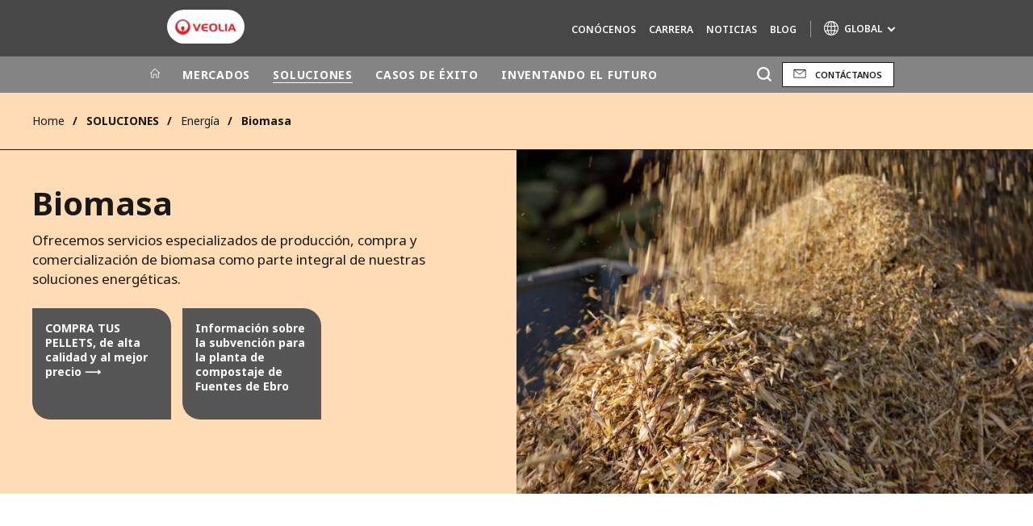

--- FILE ---
content_type: text/html; charset=UTF-8
request_url: https://www.veolia.es/soluciones/energia/biomasa
body_size: 15492
content:
<!DOCTYPE html>
<html lang="es" dir="ltr" prefix="content: http://purl.org/rss/1.0/modules/content/  dc: http://purl.org/dc/terms/  foaf: http://xmlns.com/foaf/0.1/  og: http://ogp.me/ns#  rdfs: http://www.w3.org/2000/01/rdf-schema#  schema: http://schema.org/  sioc: http://rdfs.org/sioc/ns#  sioct: http://rdfs.org/sioc/types#  skos: http://www.w3.org/2004/02/skos/core#  xsd: http://www.w3.org/2001/XMLSchema# ">
  <head>
    <meta charset="utf-8" />
<noscript><style>form.antibot * :not(.antibot-message) { display: none !important; }</style>
</noscript><meta name="description" content="Ofrecemos servicios especializados de producción, compra y comercialización de biomasa como parte integral de nuestras soluciones energéticas." />
<meta name="abstract" content="Producimos, compramos y comercializamos un combustible medioambientalmente responsable para la creación de energía limpia." />
<meta name="keywords" content="Biomasa, energia renovable, economía circular" />
<link rel="canonical" href="https://www.veolia.es/soluciones/energia/biomasa" />
<meta name="robots" content="index, follow" />
<link rel="shortlink" href="https://www.veolia.es/node/3326" />
<link rel="image_src" href="/sites/g/files/dvc2531/files/image/2022/09/Veolia%20Biomasa.jpg" />
<meta property="og:site_name" content="Veolia España" />
<meta property="og:type" content="Página web" />
<meta property="og:url" content="https://www.veolia.es/soluciones/energia/biomasa" />
<meta property="og:title" content="Biomasa" />
<meta property="og:description" content="Producimos, compramos y comercializamos un combustible medioambientalmente responsable para la creación de energía limpia." />
<meta property="og:image" content="https://www.veolia.es/sites/g/files/dvc2531/files/image/2022/09/Veolia%20Biomasa.jpg" />
<meta name="twitter:card" content="summary" />
<meta name="twitter:description" content="Producimos, compramos y comercializamos un combustible medioambientalmente responsable para la creación de energía limpia." />
<meta name="twitter:site" content="@Veolia_Es" />
<meta name="twitter:title" content="Biomasa" />
<meta name="twitter:image" content="https://www.veolia.es/sites/g/files/dvc2531/files/image/2022/09/Veolia%20Biomasa.jpg" />
<meta name="MobileOptimized" content="width" />
<meta name="HandheldFriendly" content="true" />
<meta name="viewport" content="width=device-width, initial-scale=1.0" />
<script type="text/javascript" id="hs-script-loader" async defer src="//js-eu1.hs-scripts.com/26106657.js"></script>
<script type="text/javascript">(function(){function i(e){if(!window.frames[e]){if(document.body&&document.body.firstChild){var t=document.body;var n=document.createElement("iframe");n.style.display="none";n.name=e;n.title=e;t.insertBefore(n,t.firstChild)}else{setTimeout(function(){i(e)},5)}}}function e(n,o,r,f,s){function e(e,t,n,i){if(typeof n!=="function"){return}if(!window[o]){window[o]=[]}var a=false;if(s){a=s(e,i,n)}if(!a){window[o].push({command:e,version:t,callback:n,parameter:i})}}e.stub=true;e.stubVersion=2;function t(i){if(!window[n]||window[n].stub!==true){return}if(!i.data){return}var a=typeof i.data==="string";var e;try{e=a?JSON.parse(i.data):i.data}catch(t){return}if(e[r]){var o=e[r];window[n](o.command,o.version,function(e,t){var n={};n[f]={returnValue:e,success:t,callId:o.callId};if(i.source){i.source.postMessage(a?JSON.stringify(n):n,"*")}},o.parameter)}}if(typeof window[n]!=="function"){window[n]=e;if(window.addEventListener){window.addEventListener("message",t,false)}else{window.attachEvent("onmessage",t)}}}e("__tcfapi","__tcfapiBuffer","__tcfapiCall","__tcfapiReturn");i("__tcfapiLocator")})();</script><script type="text/javascript">(function(){(function(e,i,o){var n=document.createElement("link");n.rel="preconnect";n.as="script";var t=document.createElement("link");t.rel="dns-prefetch";t.as="script";var r=document.createElement("script");r.id="spcloader";r.type="text/javascript";r["async"]=true;r.charset="utf-8";window.didomiConfig=window.didomiConfig||{};window.didomiConfig.sdkPath=window.didomiConfig.sdkPath||o||"https://sdk.privacy-center.org/";const d=window.didomiConfig.sdkPath;var a=d+e+"/loader.js?target_type=notice&target="+i;if(window.didomiConfig&&window.didomiConfig.user){var c=window.didomiConfig.user;var s=c.country;var f=c.region;if(s){a=a+"&country="+s;if(f){a=a+"&region="+f}}}n.href=d;t.href=d;r.src=a;var m=document.getElementsByTagName("script")[0];m.parentNode.insertBefore(n,m);m.parentNode.insertBefore(t,m);m.parentNode.insertBefore(r,m)})("bde57b83-6753-44cf-b2df-b2b9d12c32f3","94DkWYji")})();</script>
<script type="text/javascript">window.didomiConfig = {cookies: { didomiTokenCookieName: 'didomi_token_2531', iabCookieName: 'euconsent-v2_2531'}};</script>

<meta http-equiv="x-dns-prefetch-control" content="on" />
<script type="application/ld+json">{
    "@context": "https://schema.org",
    "@graph": [
        {
            "datePublished": "2023-02-24T09:41:32+0000",
            "dateModified": "2025-05-06T12:15:11+0100"
        }
    ]
}</script>
<link rel="alternate" type="application/rss+xml" title="Subscribe to Press releases" href="https://www.veolia.es/rss-press-releases" />
<link rel="alternate" type="application/rss+xml" title="Subscribe to Publications" href="https://www.veolia.es/rss-publications" />
<link rel="alternate" type="application/rss+xml" title="Subscribe to Site updates" href="https://www.veolia.es/rss-site-updates" />
<link rel="stylesheet" href="https://fonts.googleapis.com/css2?family=Noto+Sans:ital,wght@0,100..900;1,100..900&amp;display=swap" />
<link rel="icon" href="/themes/custom/veo_site/src/assets/icons/favicon.ico" type="image/vnd.microsoft.icon" />
<link rel="alternate" hreflang="es" href="https://www.veolia.es/soluciones/energia/biomasa" />
<link rel="dns-prefetch" href="https://sdk.privacy-center.org" />
<link rel="dns-prefetch" href="https://www.googletagmanager.com" />
<link rel="dns-prefetch" href="https://fonts.googleapis.com" />
<link rel="dns-prefetch" href="https://fonts.gstatic.com" />
<link rel="preconnect" href="https://fonts.googleapis.com" />
<link rel="preconnect" href="https://fonts.gstatic.com" />
<link rel="shortcut icon" href="/favicon.ico" type="image/vnd.microsoft.icon" />
<script>window.veo_theme_path = "/themes/custom/veo_site/build";</script>

    <title>Biomasa</title>
    <link rel="stylesheet" media="all" href="/sites/g/files/dvc2531/files/css/css_DeWaAYIcaspFeUkMx0JmusCmWNT2bEkUsScJYWcIpmg.css?delta=0&amp;language=es&amp;theme=veo_site&amp;include=[base64]" />
<link rel="stylesheet" media="all" href="/sites/g/files/dvc2531/files/css/css_3CRya-8UPT9J95uNQnnfEaZNEmYJ0H84Lz_wa-cXsos.css?delta=1&amp;language=es&amp;theme=veo_site&amp;include=[base64]" />
<link rel="stylesheet" media="all" href="/themes/custom/veo_site/build/assets/styles/design_v2.css?t93fu2" />
<link rel="stylesheet" media="all" href="/themes/custom/veo_site/build/assets/styles/v2.css?t93fu2" />
<link rel="stylesheet" media="all" href="/sites/g/files/dvc2531/files/css/css_LHdgN5EdjGhhf5V3MchthX4cbIkgdYtQPhxbsCoXpKs.css?delta=4&amp;language=es&amp;theme=veo_site&amp;include=[base64]" />

    <script type="application/json" data-drupal-selector="drupal-settings-json">{"path":{"baseUrl":"\/","pathPrefix":"","currentPath":"node\/3326","currentPathIsAdmin":false,"isFront":false,"currentLanguage":"es"},"pluralDelimiter":"\u0003","suppressDeprecationErrors":true,"gtag":{"tagId":"","consentMode":false,"otherIds":[],"events":[],"additionalConfigInfo":[]},"ajaxPageState":{"libraries":"[base64]","theme":"veo_site","theme_token":null},"ajaxTrustedUrl":{"\/search":true},"gtm":{"tagId":null,"settings":{"data_layer":"dataLayer","include_environment":false},"tagIds":["GTM-MKRD8B2"]},"veolia_platform_didomi":{"menu_title":"Selector de cookies","menu_position":"0","videoPlaceholderImg":"","videoConsentTextYouTube":"By playing this video, you load content from YouTube, a service of Google LLC. For information on how Google may use your data see the \u003Ca target=\u0022_google\u0022 href=\u0022https:\/\/privacy.google.com\/businesses\/compliance#gdpr\u0022\u003EGoogle privacy policy\u003C\/a\u003E.","videoConsentTextVimeo":"By playing this video, you load content from Vimeo. For information on how Vimeo may use your data see the \u003Ca target=\u0022_vimeo\u0022 href=\u0022https:\/\/vimeo.com\/privacy\u0022\u003EVimeo privacy policy\u003C\/a\u003E.","videoConsentTextQq":"By playing this video, you load content from Tencent Video, a service of Shenzhen Tencent Computer Systems Co. LTD. For information on how Tencent Video may use your data see the \u003Ca target=\u0027_Tencent\u0027 href=\u0027https:\/\/privacy.qq.com\/document\/priview\/3fab9c7fc1424ebda42c3ce488322c8a\u0027\u003ETencent Video privacy policy guidelines\u003C\/a\u003E.","videoConsentTextBilibili":"By playing this video, you load content from Bilibili Video, a service of Shanghai Kuanyu Digital Technology Co., Ltd and its affiliated companies. For information on how Bilibili may use your data see the \u003Ca target=\u0027_Bilibili\u0027 href=\u0027https:\/\/www.bilibili.com\/blackboard\/privacy-pc.html?spm_id_from=888.45317.b_4d446a73314c714c31774f.1\u0027\u003EBilibili privacy policy guidelines\u003C\/a\u003E.","consentButtonLabel":"I\u0027M OK WITH THIS!","videoConsentCtaBgClr":"turquoise"},"webform":{"dialog":{"options":{"narrow":{"title":"Narrow","width":600},"normal":{"title":"Normal","width":800},"wide":{"title":"Wide","width":1000}},"entity_type":"node","entity_id":"3326"}},"data":{"extlink":{"extTarget":true,"extTargetAppendNewWindowDisplay":false,"extTargetAppendNewWindowLabel":"(opens in a new window)","extTargetNoOverride":true,"extNofollow":false,"extTitleNoOverride":true,"extNoreferrer":true,"extFollowNoOverride":false,"extClass":"0","extLabel":"(link is external)","extImgClass":false,"extSubdomains":false,"extExclude":"","extInclude":"","extCssExclude":"","extCssInclude":"","extCssExplicit":"","extAlert":false,"extAlertText":"This link will take you to an external web site. We are not responsible for their content.","extHideIcons":false,"mailtoClass":"0","telClass":"0","mailtoLabel":"(link sends email)","telLabel":"","extUseFontAwesome":false,"extIconPlacement":"append","extPreventOrphan":false,"extFaLinkClasses":"fa fa-external-link","extFaMailtoClasses":"fa fa-envelope-o","extAdditionalLinkClasses":"","extAdditionalMailtoClasses":"","extAdditionalTelClasses":"","extFaTelClasses":"fa fa-phone","allowedDomains":[],"extExcludeNoreferrer":""}},"ajax":[],"user":{"uid":0,"permissionsHash":"92642f8c116f2f61379bc60bbca180e5ed8abd7c61409d10d2bbb3acb01e5caf"}}</script>
<script src="/sites/g/files/dvc2531/files/js/js_2ccnWQ327oKLzmXfXOSqmS9a_IiU07QT9_7_MiHboJc.js?scope=header&amp;delta=0&amp;language=es&amp;theme=veo_site&amp;include=[base64]"></script>
<script src="/modules/contrib/google_tag/js/gtag.js?t93fu2"></script>
<script src="/modules/contrib/google_tag/js/gtm.js?t93fu2"></script>
<script src="/themes/custom/veo_site/build/assets/scripts/utils/globalFunctions.js?v=10.5.6" defer></script>
<script src="/themes/custom/veo_site/build/assets/scripts/utils/invisibleSelects.js?v=10.5.6" defer></script>
<script src="/themes/custom/veo_site/build/assets/scripts/utils/iframeBox.js?v=10.5.6" defer></script>
<script src="/themes/custom/veo_site/build/assets/scripts/utils/locationsDisplayMode.js?v=10.5.6" defer></script>
<script src="/profiles/custom/veolia_platform/modules/veolia_platform_didomi/js/didomi_video.js?v=10.5.6" defer></script>

  </head>
  <body>
    <noscript><iframe src="https://www.googletagmanager.com/ns.html?id=GTM-MKRD8B2"
                  height="0" width="0" style="display:none;visibility:hidden"></iframe></noscript>

      <div class="dialog-off-canvas-main-canvas" data-off-canvas-main-canvas>
    

<div  class="page-wrapper">
  <div class="page-wrapper__content">
          <header class="header header--sticky-logo-replace ">
                  <div class="header__top">
                          <div class="header__branding">
                
<div class="region-branding">
  <div class="region-branding__inner">
    


<div  id="block-sitebranding" data-block-plugin-id="system_branding_block" class="branding" >
      <div class="branding__logo-wrap">
      <svg class="left-part">
        <use xlink:href="/themes/custom/veo_site/build/assets/sprite-svg/sprite.svg?v=t93fu2#left-veolia"></use>
      </svg>
      <div class="branding__logo">
        <a href="/" title="Veolia España" rel="home">
          <picture class="branding__logo-img branding__logo-img--mobile">
                          <img src="/sites/g/files/dvc2531/files/styles/logo_mobile_base/public/themes/custom/veo_site/src/assets/images/logo.png.webp?itok=NNKXMqmI" srcset="/sites/g/files/dvc2531/files/styles/logo_mobile_retina/public/themes/custom/veo_site/src/assets/images/logo.png.webp?itok=zKgImdVz 2x" alt="Veolia España" />
                      </picture>
          <picture class="branding__logo-img branding__logo-img--sticky">
            <img src="/themes/custom/veo_site/build/assets/images/temp/logo-sticky.png" alt="Veolia España" />
          </picture>
        </a>
      </div>
      <svg class="right-part">
        <use xlink:href="/themes/custom/veo_site/build/assets/sprite-svg/sprite.svg?v=t93fu2#right-veolia"></use>
      </svg>
    </div>
    </div>


  </div>
</div>
              </div>
                                      <div class="header__navigation">
                


<div  class="top-header">
  <div class="top-header__navigation">
    
<div id="block-vst-secondary-navigation" data-block-plugin-id="system_menu_block:secondary" class="block-menu-secondary">
  
  
  


<div class="main-menu main-menu--small">
    
  
            <ul block="vst_secondary_navigation">
                                          <li  data-menu-children=true>
        <span title="Conócenos">Conócenos</span>
                    
        
            <ul class="sub-menu sub-menu--lvl--2">
        <li class="sub-menu__title">Conócenos</li>
                                  <li  >
        <a href="/conocenos/veolia-espana" title="Veolia en España" data-drupal-link-system-path="node/1966">Veolia en España</a>
              </li>
                              <li  data-menu-children=true>
        <a href="/conocenos/veolia-grupo" title="Veolia Grupo" data-drupal-link-system-path="node/2401">Veolia Grupo</a>
                    
        
            <ul class="sub-menu sub-menu--lvl--3">
        <li class="sub-menu__title">Veolia Grupo</li>
                                  <li  >
        <a href="/conocenos/veolia-grupo/resourcers-cambiar-rumbo" title="Resourcers para cambiar el rumbo" data-drupal-link-system-path="node/3031">Resourcers para cambiar el rumbo</a>
              </li>
            </ul>
  

              </li>
                              <li  data-menu-children=true>
        <a href="/conocenos/nuestro-proposito" title="Nuestro propósito" data-drupal-link-system-path="node/2266">Nuestro propósito</a>
                    
        
            <ul class="sub-menu sub-menu--lvl--3">
        <li class="sub-menu__title">Nuestro propósito</li>
                                  <li  >
        <a href="/conocenos/nuestro-proposito/segundo-barometro-transformacion-ecologica" title="2º Barómetro de la Transformación Ecológica" data-drupal-link-system-path="node/3856">2º Barómetro de la Transformación Ecológica</a>
              </li>
                              <li  >
        <a href="/conocenos/proposito/veolia-2024-2027-programa-estrategico-greenup" title="2024 - 2027 Programa Estratégico" data-drupal-link-system-path="node/3896">2024 - 2027 Programa Estratégico</a>
              </li>
                              <li  >
        <a href="/conocenos/nuestro-proposito/rueda-multifacetica-15-indicadores" title="La rueda multifacética y nuestros 15 indicadores" data-drupal-link-system-path="node/2701">La rueda multifacética y nuestros 15 indicadores</a>
              </li>
                              <li  >
        <a href="/conocenos/nuestro-proposito/transformacion-ecologica" title="Transformación ecológica" data-drupal-link-system-path="node/2606">Transformación ecológica</a>
              </li>
            </ul>
  

              </li>
                              <li  data-menu-children=true>
        <span title="Nuestro compromiso">Nuestro compromiso</span>
                    
        
            <ul class="sub-menu sub-menu--lvl--3">
        <li class="sub-menu__title">Nuestro compromiso</li>
                                  <li  >
        <a href="/conocenos/compromiso/etica-cumplimiento-normativo" title="Ética y cumplimiento normativo" data-drupal-link-system-path="node/2271">Ética y cumplimiento normativo</a>
              </li>
                              <li  >
        <a href="/conocenos/compromiso/seguridad-salud-trabajo" title="Seguridad y salud en el trabajo" data-drupal-link-system-path="node/2381">Seguridad y salud en el trabajo</a>
              </li>
                              <li  >
        <a href="/conocenos/compromiso/Sostenibilidad" title="Sostenibilidad" data-drupal-link-system-path="node/2376">Sostenibilidad</a>
              </li>
            </ul>
  

              </li>
                              <li  >
        <a href="/conocenos/oficinas" title="Nuestras oficinas" data-drupal-link-system-path="node/1981">Nuestras oficinas</a>
              </li>
            </ul>
  

              </li>
                              <li  data-menu-children=true>
        <a href="/carrera" title="Carrera" data-drupal-link-system-path="node/3276">Carrera</a>
                    
        
            <ul class="sub-menu sub-menu--lvl--2">
        <li class="sub-menu__title">Carrera</li>
                                  <li  >
        <a href="/carrera/empleo" title="Empleo" data-drupal-link-system-path="node/3286">Empleo</a>
              </li>
                              <li  >
        <a href="/carrera/we-are-resourcers" title="We are Resourcers" data-drupal-link-system-path="node/1926">We are Resourcers</a>
              </li>
                              <li  >
        <a href="https://portalempleado.rh.veolia.es/" title="Portal del empleado">Portal del empleado</a>
              </li>
            </ul>
  

              </li>
                              <li  >
        <a href="/noticias" title="Noticias" data-drupal-link-system-path="node/631">Noticias</a>
              </li>
                              <li  >
        <a href="https://blog.veolia.es/" target="_self" title="Blog">Blog</a>
              </li>
              <div class="main-menu__long-section">
        <div class="main-menu__collapse-button"></div>
        <div class="main-menu__long-section-items"></div>
      </div>
        </ul>
  

</div>

</div>
<div  id="block-veoliasitecorelanguageblock" data-block-plugin-id="veolia_site_core_language_block" class="language-selector-block">
  
    
      
  </div>





<div  data-block-plugin-id="veolia_site_region_switcher_block" class="container container--region-switcher-map container--width--wide region-switcher-wrapper">
  <div class="region-switcher-wrapper__button">
      <button class="region-switcher-button">
  <svg class="region-switcher-button__icon">
    <use xlink:href="/themes/custom/veo_site/build/assets/sprite-svg/sprite.svg?v=t93fu2#world-v2"></use>
  </svg>
  <span class="region-switcher-button__text region-switcher-button__text--desktop ">GLOBAL</span>
  <span class="region-switcher-button__text region-switcher-button__text--mobile ">GLOBAL</span>
</button>

  </div>
  <div class="region-switcher-wrapper__map">
    <button class="region-switcher-wrappe__close"></button>
      




<div class="region-switcher region-switcher--without-map">
  <div  data-block-plugin-id="veolia_site_region_switcher_block" class="container container--region-switcher-map container--width--wide">
    <div class="container__inner">
      <div class="region-switcher-list">
                  <div class="region-switcher-list__group">
            <div class="region-switcher-list__group-title">Grupo Veolia</div>
                          <div class="region-switcher-list__group-items">
                        <ul class="region-switcher-list__level">
            <li>
                  <a href="https://www.veolia.com/en" target="_blank" title="Veolia.com">Veolia.com</a>
        
              </li>
          <li>
                  <a href="https://www.campus.veolia.fr/" target="_blank" title="Campus">Campus</a>
        
              </li>
          <li>
                  <a href="https://www.fondation.veolia.com/en" target="_blank" title="Fundación">Fundación</a>
        
              </li>
          <li>
                  <a href="https://www.institut.veolia.org/en" target="_blank" title="Instituto">Instituto</a>
        
              </li>
      </ul>

              </div>
                      </div>
                  <div class="region-switcher-list__group">
            <div class="region-switcher-list__group-title">Presencia mundial</div>
                          <div class="region-switcher-list__group-items">
                        <ul class="region-switcher-list__level" data-order-language="es">
            <li data-has-children="true" data-name="América Latina">
                  <span tabindex="0">América Latina</span>
        
                          <ul class="region-switcher-list__level--2" data-order-language="es">
            <li data-name="Argentina">
                  <a href="https://www.latinoamerica.veolia.com/es" target="_blank" title="Argentina">Argentina</a>
        
              </li>
          <li data-name="Brasil">
                  <a href="https://www.latinoamerica.veolia.com/pt" target="_blank" title="Brasil">Brasil</a>
        
              </li>
          <li data-name="Chile">
                  <a href="https://www.latinoamerica.veolia.com/es" target="_blank" title="Chile">Chile</a>
        
              </li>
          <li data-name="Colombia">
                  <a href="https://www.latinoamerica.veolia.com/es" target="_blank" title="Colombia">Colombia</a>
        
              </li>
          <li data-name="Ecuador">
                  <a href="https://www.latinoamerica.veolia.com/es" target="_blank" title="Ecuador">Ecuador</a>
        
              </li>
          <li data-name="México">
                  <a href="https://www.latinoamerica.veolia.com/es" target="_blank" title="México">México</a>
        
              </li>
          <li data-name="Perú">
                  <a href="https://www.latinoamerica.veolia.com/es" target="_blank" title="Perú">Perú</a>
        
              </li>
      </ul>

              </li>
          <li data-name=" Australia y Nueva Zelanda">
                  <a href="https://www.veolia.com/anz/" target="_blank" title=" Australia y Nueva Zelanda"> Australia y Nueva Zelanda</a>
        
              </li>
          <li data-has-children="true" data-name="Europa">
                  <span tabindex="0">Europa</span>
        
                          <ul class="region-switcher-list__level--2" data-order-language="es">
            <li data-name="Alemania">
                  <a href="https://www.veolia.de/" target="_blank" title="Alemania">Alemania</a>
        
              </li>
          <li data-name="Bulgaria">
                  <a href="https://www.veolia.bg/" target="_blank" title="Bulgaria">Bulgaria</a>
        
              </li>
          <li data-name="Bélgica">
                  <a href="https://www.veolia.be/" target="_blank" title="Bélgica">Bélgica</a>
        
              </li>
          <li data-name="Eslovaquia">
                  <a href="https://www.veolia.sk/" target="_blank" title="Eslovaquia">Eslovaquia</a>
        
              </li>
          <li data-name="España">
                  <a href="https://www.veolia.es/" title="España">España</a>
        
              </li>
          <li data-name="Finlandia">
                  <a href="https://www.veolia.fi" target="_blank" title="Finlandia">Finlandia</a>
        
              </li>
          <li data-name="Francia">
                  <a href="https://www.veolia.fr/" target="_blank" title="Francia">Francia</a>
        
              </li>
          <li data-name="Hungría">
                  <a href="https://www.veolia.hu/" target="_blank" title="Hungría">Hungría</a>
        
              </li>
          <li data-name="Irlanda">
                  <a href="https://www.veolia.ie/" target="_blank" title="Irlanda">Irlanda</a>
        
              </li>
          <li data-name="Países Bajos">
                  <a href="https://www.veolia.nl/" target="_blank" title="Países Bajos">Países Bajos</a>
        
              </li>
          <li data-name="Polonia">
                  <a href="https://www.veolia.pl/" target="_blank" title="Polonia">Polonia</a>
        
              </li>
          <li data-name="Portugal">
                  <a href="https://www.veolia.pt/" target="_blank" title="Portugal">Portugal</a>
        
              </li>
          <li data-name="Reino Unido">
                  <a href="https://www.veolia.co.uk/" target="_blank" title="Reino Unido">Reino Unido</a>
        
              </li>
          <li data-name="República Checa">
                  <a href="https://www.veolia.cz/" target="_blank" title="República Checa">República Checa</a>
        
              </li>
          <li data-name="Rumania">
                  <a href="https://www.veolia.ro/" target="_blank" title="Rumania">Rumania</a>
        
              </li>
          <li data-name="Ucrania">
                  <a href="https://www.veolia.ua/" target="_blank" title="Ucrania">Ucrania</a>
        
              </li>
      </ul>

              </li>
          <li data-has-children="true" data-name="Norteamérica">
                  <span tabindex="0">Norteamérica</span>
        
                          <ul class="region-switcher-list__level--2" data-order-language="es">
            <li data-name="Canadá">
                  <a href="https://www.veolia.ca" target="_blank" title="Canadá">Canadá</a>
        
              </li>
          <li data-name="Norteamérica">
                  <a href="https://www.veolianorthamerica.com/en" target="_blank" title="Norteamérica">Norteamérica</a>
        
              </li>
      </ul>

              </li>
          <li data-has-children="true" data-name="África y Oriente Medio">
                  <span tabindex="0">África y Oriente Medio</span>
        
                          <ul class="region-switcher-list__level--2" data-order-language="es">
            <li data-name="Marruecos">
                  <a href="https://www.veolia.ma/" target="_blank" title="Marruecos">Marruecos</a>
        
              </li>
          <li data-name="Oriente Medio">
                  <a href="https://www.near-middle-east.veolia.com/" target="_blank" title="Oriente Medio">Oriente Medio</a>
        
              </li>
          <li data-name="África">
                  <a href="https://www.africa.veolia.com/en" target="_blank" title="África">África</a>
        
              </li>
      </ul>

              </li>
          <li data-has-children="true" data-name="Ásia">
                  <span tabindex="0">Ásia</span>
        
                          <ul class="region-switcher-list__level--2" data-order-language="es">
            <li data-name="Corea del Sur">
                  <a href="https://www.veolia.co.kr/" target="_blank" title="Corea del Sur">Corea del Sur</a>
        
              </li>
          <li data-has-children="true" data-name="Gran China">
                  <span tabindex="0">Gran China</span>
        
                          <ul class="region-switcher-list__level--3" data-order-language="es">
            <li data-name="China continental">
                  <a href="https://www.veolia.cn/" target="_blank" title="China continental">China continental</a>
        
              </li>
          <li data-name="Hong Kong SAR  Macau SAR">
                  <a href="https://www.veolia.com.hk/en" target="_blank" title="Hong Kong SAR &amp; Macau SAR">Hong Kong SAR &amp; Macau SAR</a>
        
              </li>
          <li data-name="Taiwan">
                  <a href="https://www.veolia.tw/en" target="_blank" title="Taiwan">Taiwan</a>
        
              </li>
      </ul>

              </li>
          <li data-name="Japón">
                  <a href="https://www.veolia.jp/" target="_blank" title="Japón">Japón</a>
        
              </li>
          <li data-name="Sudeste asiático">
                  <a href="https://www.veolia.com.sg/" target="_blank" title="Sudeste asiático">Sudeste asiático</a>
        
              </li>
          <li data-name="Índia">
                  <a href="https://www.veolia.in/" target="_blank" title="Índia">Índia</a>
        
              </li>
      </ul>

              </li>
      </ul>

              </div>
                      </div>
                  <div class="region-switcher-list__group">
            <div class="region-switcher-list__group-title">Marcas de especialidad</div>
                          <div class="region-switcher-list__group-items">
                        <ul class="region-switcher-list__level">
            <li>
                  <a href="https://airquality.veolia.com" target="_blank" title="Air Quality">Air Quality</a>
        
              </li>
          <li>
                  <a href="https://www.engineering-consulting.veolia.com/en" target="_blank" title="Engineering &amp; Consulting">Engineering &amp; Consulting</a>
        
              </li>
          <li>
                  <a href="https://www.hazardouswasteeurope.veolia.com/en" target="_blank" title="Hazardous Waste Europe">Hazardous Waste Europe</a>
        
              </li>
          <li>
                  <a href="https://www.industries.veolia.com/en" target="_blank" title="Industrias Soluciones Globales">Industrias Soluciones Globales</a>
        
              </li>
          <li>
                  <a href="http://www.nuclearsolutions.veolia.com/en" target="_blank" title="Nuclear Solutions">Nuclear Solutions</a>
        
              </li>
          <li>
                  <a href="https://ofis.veolia.com/en" target="_blank" title="OFIS">OFIS</a>
        
              </li>
          <li>
                  <a href="https://www.sede.veolia.be/fr" target="_blank" title="SEDE BENELUX">SEDE BENELUX</a>
        
              </li>
          <li>
                  <a href="https://www.agriculture.veolia.fr/fr" target="_blank" title="Veolia Agriculture">Veolia Agriculture</a>
        
              </li>
          <li>
                  <a href="https://www.veoliawatertechnologies.com/" target="_blank" title="Water Technologies">Water Technologies</a>
        
              </li>
      </ul>

              </div>
                      </div>
              </div>
    </div>
  </div>

  </div>

  </div>
</div>
  </div>
  <div class="top-header__hamburger">
    <div class="top-header__hamburger-box">
      <div class="top-header__hamburger-line"></div>
    </div>
  </div>
</div>


              </div>
                      </div>
        
                  <div class="header__menu">
            


<nav  class="main-menu-wrap">
  <div class="main-menu-wrap__content">
    <div class="main-menu-wrap__menu">
      
<div id="block-mainnavigation" data-block-plugin-id="system_menu_block:main">
  
  
  


<div class="main-menu ">
    
  
            <ul data-region="header" block="mainnavigation">
                  <li>
            <a class="main-menu__home-link" href="https://www.veolia.es/" title="Inicio">
              <svg class="main-menu__icon">
                <use xlink:href="/themes/custom/veo_site/build/assets/sprite-svg/sprite.svg?v=t93fu2#icon-home"></use>
              </svg>
                              <img class="main-menu__icon main-menu__icon--sticky" src="/themes/custom/veo_site/build/assets/images/temp/logo-sticky.png" />
                          </a>
          </li>
                                          <li  data-menu-children=true>
        <span title="MERCADOS">MERCADOS</span>
                    
        
            <ul class="sub-menu sub-menu--lvl--2">
        <li class="sub-menu__title">MERCADOS</li>
                                  <li  data-menu-children=true>
        <a href="/clientes/industria" title="Industria" data-drupal-link-system-path="node/2221">Industria</a>
                    
        
            <ul class="sub-menu sub-menu--lvl--3">
        <li class="sub-menu__title">Industria</li>
                                  <li  >
        <a href="/mercados/industria/alimentos-bebidas" title="Alimentos y bebidas" data-drupal-link-system-path="node/1936">Alimentos y bebidas</a>
              </li>
                              <li  >
        <a href="/clientes/industria/papel-celulosa" title="Papel y celulosa" data-drupal-link-system-path="node/2096">Papel y celulosa</a>
              </li>
                              <li  >
        <a href="/clientes/industria/farmacia-biotech" title="Farmacia y Biotech" data-drupal-link-system-path="node/2166">Farmacia y Biotech</a>
              </li>
                              <li  >
        <a href="/clientes/industria/industria-pesada" title="Industria pesada" data-drupal-link-system-path="node/2171">Industria pesada</a>
              </li>
            </ul>
  

              </li>
                              <li  >
        <a href="/clientes/administraciones-publicas" title="Administraciones públicas" data-drupal-link-system-path="node/2226">Administraciones públicas</a>
              </li>
                              <li  data-menu-children=true>
        <a href="/clientes/terciario-servicios" title="Terciario y servicios" data-drupal-link-system-path="node/2231">Terciario y servicios</a>
                    
        
            <ul class="sub-menu sub-menu--lvl--3">
        <li class="sub-menu__title">Terciario y servicios</li>
                                  <li  >
        <a href="/clientes/terciario-servicios/sanidad" title="Sanidad" data-drupal-link-system-path="node/4586">Sanidad</a>
              </li>
                              <li  >
        <a href="/clientes/terciario-servicios/edificios" title="Edificios" data-drupal-link-system-path="node/2181">Edificios</a>
              </li>
                              <li  >
        <a href="/clientes/terciario-servicios/centros-comerciales" title="Centros comerciales" data-drupal-link-system-path="node/2186">Centros comerciales</a>
              </li>
                              <li  >
        <a href="/clientes/terciario-servicios/centros-educativos" title="Centros educativos" data-drupal-link-system-path="node/2196">Centros educativos</a>
              </li>
                              <li  >
        <a href="/clientes/terciario-servicios/complejos-hoteleros" title="Complejos hoteleros" data-drupal-link-system-path="node/1946">Complejos hoteleros</a>
              </li>
                              <li  >
        <a href="/clientes/terciario-servicios/comunidades-propietarios" title="Comunidades de propietarios" data-drupal-link-system-path="node/3661">Comunidades de propietarios</a>
              </li>
                              <li  >
        <a href="/clientes/terciario-servicios/servicios-arte" title="Servicios de arte" data-drupal-link-system-path="node/3021">Servicios de arte</a>
              </li>
            </ul>
  

              </li>
            </ul>
  

              </li>
                              <li  class="menu-item--active-trail" data-menu-children=true>
        <span title="SOLUCIONES">SOLUCIONES</span>
                    
        
            <ul class="sub-menu sub-menu--lvl--2">
        <li class="sub-menu__title">SOLUCIONES</li>
                                  <li  data-menu-children=true>
        <span title="Agua">Agua</span>
                    
        
            <ul class="sub-menu sub-menu--lvl--3">
        <li class="sub-menu__title">Agua</li>
                                  <li  data-menu-children=true>
        <a href="/soluciones/agua/agua-urbana" title="Agua urbana" data-drupal-link-system-path="node/3861">Agua urbana</a>
                    
        
            <ul class="sub-menu sub-menu--lvl--4">
        <li class="sub-menu__title">Agua urbana</li>
                                  <li  >
        <a href="/soluciones/agua/agua-urbana/potabilizacion" title="Potabilización" data-drupal-link-system-path="node/3946">Potabilización</a>
              </li>
                              <li  >
        <a href="/soluciones/agua/agua-urbana/distribucion" title="Distribución" data-drupal-link-system-path="node/3951">Distribución</a>
              </li>
                              <li  >
        <a href="/soluciones/agua/agua-urbana/alcantarillado-depuracion" title="Alcantarillado y depuración" data-drupal-link-system-path="node/3956">Alcantarillado y depuración</a>
              </li>
                              <li  >
        <a href="/soluciones/agua/agua-urbana/gestion-recursos-hidricos" title="Gestión de recursos hídricos" data-drupal-link-system-path="node/3966">Gestión de recursos hídricos</a>
              </li>
                              <li  >
        <a href="/soluciones/agua/agua-urbana/gestion-clientes" title="Gestión de clientes" data-drupal-link-system-path="node/3961">Gestión de clientes</a>
              </li>
            </ul>
  

              </li>
                              <li  >
        <a href="/soluciones/agua/agua-industrial" title="Agua industrial" data-drupal-link-system-path="node/3751">Agua industrial</a>
              </li>
            </ul>
  

              </li>
                              <li  data-menu-children=true>
        <a href="/soluciones/residuos" title="Residuos" data-drupal-link-system-path="node/2351">Residuos</a>
                    
        
            <ul class="sub-menu sub-menu--lvl--3">
        <li class="sub-menu__title">Residuos</li>
                                  <li  >
        <a href="/soluciones/residuos/gestion-residuos-sanitarios" title="Gestión de residuos sanitarios" data-drupal-link-system-path="node/3316">Gestión de residuos sanitarios</a>
              </li>
                              <li  >
        <a href="/soluciones/residuos/reciclaje-plastico" title="Reciclaje de plástico" data-drupal-link-system-path="node/3416">Reciclaje de plástico</a>
              </li>
                              <li  >
        <a href="/soluciones/residuos/valorizacion-energetica-residuos" title="Valorización energética de residuos" data-drupal-link-system-path="node/3421">Valorización energética de residuos</a>
              </li>
                              <li  >
        <a href="/soluciones/residuos/tratamiento-biorresiduos" title="Tratamiento de biorresiduos" data-drupal-link-system-path="node/3491">Tratamiento de biorresiduos</a>
              </li>
                              <li  >
        <a href="/soluciones/residuos/circpack" title="Envases reciclables y sostenibles: CIRCPACK®" data-drupal-link-system-path="node/4156">Envases reciclables y sostenibles: CIRCPACK®</a>
              </li>
            </ul>
  

              </li>
                              <li  class="menu-item--active-trail" data-menu-children=true>
        <a href="/soluciones/energia" title="Energía" data-drupal-link-system-path="node/3361">Energía</a>
                    
        
            <ul class="sub-menu sub-menu--lvl--3">
        <li class="sub-menu__title">Energía</li>
                                  <li  >
        <a href="/soluciones/energia/biogas" title="Biogás" data-drupal-link-system-path="node/3346">Biogás</a>
              </li>
                              <li  class="menu-item--active-trail" >
        <a href="/soluciones/energia/biomasa" title="Biomasa" data-drupal-link-system-path="node/3326" class="is-active" aria-current="page">Biomasa</a>
              </li>
                              <li  >
        <a href="/soluciones/energia/eficiencia-energetica" title="Eficiencia energética" data-drupal-link-system-path="node/4286">Eficiencia energética</a>
              </li>
                              <li  >
        <a href="/soluciones/energia/frio-industrial-climatizacion" title="Frío industrial y climatización" data-drupal-link-system-path="node/4341">Frío industrial y climatización</a>
              </li>
                              <li  >
        <a href="/soluciones/energia/geotermia" title="Geotermia" data-drupal-link-system-path="node/4126">Geotermia</a>
              </li>
                              <li  >
        <a href="/soluciones/energia/redes-calor-frio" title="Redes de calor y frío" data-drupal-link-system-path="node/3356">Redes de calor y frío</a>
              </li>
                              <li  >
        <a href="/soluciones/energia/solar" title="Solar" data-drupal-link-system-path="node/3341">Solar</a>
              </li>
            </ul>
  

              </li>
                              <li  >
        <a href="/soluciones/agricultura" title="Agricultura" data-drupal-link-system-path="node/4081">Agricultura</a>
              </li>
                              <li  >
        <a href="/soluciones/neutralidad-ambiental" title="Neutralidad ambiental" data-drupal-link-system-path="node/4376">Neutralidad ambiental</a>
              </li>
                              <li  >
        <a href="/soluciones/calidad-aire" title="Calidad del aire" data-drupal-link-system-path="node/2361">Calidad del aire</a>
              </li>
            </ul>
  

              </li>
                              <li  >
        <a href="/casos-exito" title="CASOS DE ÉXITO" data-drupal-link-system-path="node/2476">CASOS DE ÉXITO</a>
              </li>
                              <li  data-menu-children=true>
        <span title="INVENTANDO EL FUTURO">INVENTANDO EL FUTURO</span>
                    
        
            <ul class="sub-menu sub-menu--lvl--2">
        <li class="sub-menu__title">INVENTANDO EL FUTURO</li>
                                  <li  >
        <a href="/inventando-futuro/ciudades-futuro" title="Las ciudades del futuro" data-drupal-link-system-path="node/2371">Las ciudades del futuro</a>
              </li>
                              <li  >
        <a href="/inventando-futuro/greenpath-oferta-descarbonizacion" title="GreenPath, nuestra oferta de descarbonización" data-drupal-link-system-path="node/3741">GreenPath, nuestra oferta de descarbonización</a>
              </li>
                              <li  >
        <a href="/hubgrade" title="Hubgrade" data-drupal-link-system-path="node/4561">Hubgrade</a>
              </li>
                              <li  >
        <a href="/inventando-futuro/innovacion" title="Innovación" data-drupal-link-system-path="node/1941">Innovación</a>
              </li>
                              <li  >
        <a href="/inventando-futuro/proyectos-innovacion" title="Proyectos de innovación" data-drupal-link-system-path="node/3586">Proyectos de innovación</a>
              </li>
                              <li  >
        <a href="/inventando-futuro/proyectos-locales" title="Proyectos locales" data-drupal-link-system-path="node/2546">Proyectos locales</a>
              </li>
            </ul>
  

              </li>
              <div class="main-menu__long-section">
        <div class="main-menu__collapse-button"></div>
        <div class="main-menu__long-section-items"></div>
      </div>
        </ul>
  

</div>


</div>




<div  class="views-exposed-form top-search top-search--variant--default" data-drupal-selector="views-exposed-form-search-page-1" id="block-search-page-1-exposedform" data-block-plugin-id="views_exposed_filter_block:search-page_1">
  <button class="top-search-button" aria-label="Buscar">
  <svg class="top-search-button__icon">
    <use xlink:href="/themes/custom/veo_site/build/assets/sprite-svg/sprite.svg?v=t93fu2#search"></use>
  </svg>
</button>
  <div class="top-search-popup">
    <form  block="search_page_1_exposedform" action="/search" method="get" id="views-exposed-form-search-page-1" accept-charset="UTF-8">
  



<div  class="js-form-item form-item js-form-type-textfield form-item-textfield form-item-keywords js-form-item-keywords form-no-label">
  
  <div class="ui-front">

    
    
    

  <input  placeholder="Escriba su búsqueda" data-drupal-selector="edit-keywords" type="text" id="edit-keywords" name="keywords" value="" size="30" maxlength="128" class="form-text" />



    
    
    
    
  </div>

  
</div>
<div data-drupal-selector="edit-actions" class="form-actions js-form-wrapper form-wrapper" id="edit-actions">
        


  <div class="webform-submit-wrapper">
    <input  data-drupal-selector="edit-submit-search" type="submit" id="edit-submit-search" value="ok" class="button js-form-submit form-submit button--fill--default" />
  </div>


</div>


</form>

  </div>
</div>
<div class="header-buttons">
      

  
  



  
  <div  class="media-call-to-action media-call-to-action--with-icon media-call-to-action--theme--veo-white container container--media-call-to-action container--media-entity">
    <div class="media-call-to-action__inner">    <svg>
      <use xlink:href="/themes/custom/veo_site/build/assets/sprite-svg/sprite.svg?v=t93fu2#icon-letter"></use>
    </svg>
  <a href="/contacto">Contáctanos</a></div>
  </div>


  </div>



    </div>
  </div>
  <div class="main-menu-wrap__background"></div>
</nav>

          </div>
        
                  <div class="header__mobile-menu">
            <div class="header__mobile-menu-main"></div>
            <div class="header__mobile-menu-additional"></div>
          </div>
              </header>
    
    <div class="content content--inner-page full-height">
      <div class="content__inner">
                              <div  class="breadcrumb--theme--veo-very-light-orange container container--width--standard region-breadcrumb">
  <div class="container__inner">
    <div class="fbc fbc--row fbc--align--center fbc--justify--between fbc--justify--start--m fbc--nowrap">


<div id="block-breadcrumbs" data-block-plugin-id="system_breadcrumb_block">
  
  
  
      
    <div  class="container v2 container--breadcrumbs container--space-inner--v-s container--width--standard" >
    <div class="container__inner">
      <div class="breadcrumbs breadcrumbs__menu-based">
        <ul class="breadcrumbs__list">
                      <li class="breadcrumbs__item">
              <div class="breadcrumbs__list-button">
                                  <a class="breadcrumbs__link" href="/" title="Home">
                    Home
                  </a>
                              </div>
            </li>
                      <li class="breadcrumbs__item">
              <div class="breadcrumbs__list-button">
                                  <span class="breadcrumbs__simple-text" title="SOLUCIONES">
                    SOLUCIONES
                  </span>
                              </div>
            </li>
                      <li class="breadcrumbs__item">
              <div class="breadcrumbs__list-button">
                                  <a class="breadcrumbs__link" href="/soluciones/energia" title="Energía">
                    Energía
                  </a>
                              </div>
            </li>
                      <li class="breadcrumbs__item">
              <div class="breadcrumbs__list-button">
                                  <a class="breadcrumbs__link" href="/soluciones/energia/biomasa" title="Biomasa">
                    Biomasa
                  </a>
                              </div>
            </li>
                  </ul>
      </div>
    </div>
  </div>

  </div>
</div>
  </div>
</div>

                                  <div>
    


<div id="block-herobanner" data-block-plugin-id="veolia_site_hero_banner_block">
  
  
  
        



<div  block="herobanner" id="veolia-site-hero-banner-node" class="hero-banner hero-banner--theme--veo-very-light-orange hero-banner--with-image hero-banner-business">
  <div class="hero-banner__wrapper">
    <div class="container container--width--standard container--hero-banner hero-banner__container">
      <div class="container__inner">

        <div class="hero-banner__text-inner">

          <h1 class="hero-banner__title">Biomasa</h1>

                      <div class="hero-banner__subtitle">Ofrecemos servicios especializados de producción, compra y comercialización de biomasa como parte integral de nuestras soluciones energéticas.</div>
                    <div class='additional-information-wrapper'>
                          <a href='https://comercial.veolia.es/pellets' rel="" target="_blank" class="additional-information common-wrapper">
                                                          <div class="hero-banner__info_text">COMPRA TUS PELLETS, de alta calidad y al mejor precio ⟶</div>
                                </a>
                                      <a href='https://comercial.veolia.es/subvencion-fuentes-de-ebro' rel="" target="_blank" class="additional-information_2 common-wrapper">
                                                          <div class="hero-banner__info_text">Información sobre la subvención para la planta de compostaje de Fuentes de Ebro</div>
                                </a>
                      </div>
        </div>
      </div>
    </div>
          <picture class="hero-banner__image">
        <source srcset="/sites/g/files/dvc2531/files/styles/crop_freeform/public/image/2022/06/Biomasa%201.jpg.webp?itok=3Yxl5MzL" media="(min-width: 768px)">
        <img class="object-fit" srcset="/sites/g/files/dvc2531/files/styles/crop_freeform/public/image/2022/06/Biomasa%201.jpg.webp?itok=3Yxl5MzL" alt="" >
              </picture>
      </div>
</div>

  </div>

  </div>

                  
                    <div>
    <div data-drupal-messages-fallback class="hidden"></div>





<article  about="/soluciones/energia/biomasa" class="article">
  
  
      <div class="container container--width--standard container--space-outer--v-xs">
      <div class="container__inner">
        <div class="fbc fbc--row fbc--align--center fbc--justify--between">
          <div class="fbc__left-column">  <a href="" class="previous-button"  title="  Solutions listing" >
  </a>
</div>
          <div class="fbc__right-column fbc fbc--align--center fbc--column--m"></div>
        </div>
      </div>
    </div>
    <div  class="readspeaker-content">
    
      <div>
              <div>

<div  class="container container--paragraph container--container-paragraph container--column container--width--wide container--space-inner--v-m">
  <div class="container__inner">
    <div class="container-paragraph  container-paragraph--background-style--top ">
      <div class="container-paragraph__content">
        
      <div>
              <div>






<div  class="container container--column container--grid version_2 container--content-with-aside container--space-inner--v-m container--width--standard">
  <div class="container__inner">
    <div class="content-with-aside content-with-aside--several-items  content-with-aside--right content-with-aside--border column_widthmajor_minor_ratio">
      <div class="content-with-aside__content  ">
        
      <div>
              <div>

  
  <div  class="container container--space-inner--v-xs container--paragraph container--wysiwyg container--width--text container--text--wysiwyg">
    <div class="container__inner">
      <div class="wysiwyg">
        
            <div><h2><span style="color:#FFAC00;">¿Qué es Veolia Biomasa?</span></h2><p>Veolia Biomasa es una compañía 100% Veolia y que nació en 2010 con el objetivo de producir, comprar y comercializar un combustible medioambientalmente responsable para la creación de energía limpia. Este combustible es la biomasa. En Veolia Biomasa trabajamos cada día para producir más de 250.000 toneladas de biomasa al año para nuestros clientes en España.<br>&nbsp;</p>  
  
  
  
  
  
  

  

<div class="container container--media-entity container--media-image rs_preserve  container--width--full  ">
  <div class="container__inner">
    <figure class="media-image">
            <picture class="media-image__picture">
                        
        <img loading="lazy" src="/sites/g/files/dvc2531/files/styles/default/public/image/2023/04/biomasa.jpg.webp?itok=hG7kf4jR" width="940" height="626" alt="Biomasa" typeof="foaf:Image">



  
      </picture>
                </figure>
  </div>
</div>
</div>
      
      </div>
    </div>
  </div>
</div>
          </div>
  
      </div>
      <div class="content-with-aside__aside  ">
        
      <div>
              <div>

  
  <div  class="container container--space-inner--v-xs container--paragraph container--wysiwyg container--width--text container--text--wysiwyg">
    <div class="container__inner">
      <div class="wysiwyg">
        
            <div>

  
  




  <div class="media-call-to-action media-call-to-action--align--center media-call-to-action--theme--veo-very-light-orange container container--media-call-to-action container--media-entity">
    <div class="media-call-to-action__inner"><a href="/contacto">Contacta con nosotros</a></div>
  </div>

<h4 class="text-align-center"><br>&nbsp;</h4><h4 class="text-align-center"><span style="color:#FFAC00;">Descubre nuestro servicio:</span></h4>
  
  

<div class="container container--media-video container--media-entity rs_preserve container--align--center container--width--full">
  <div class="container__inner">
    <div class="media-video">
        
            <div><div class="video-embed-field-provider-youtube video-embed-field-responsive-video"><iframe width="854" height="480" allowfullscreen="allowfullscreen" samesite="None" secure data-src="https://www.youtube-nocookie.com/embed/FctQiif20pw?autoplay=0&amp;start=0&amp;rel=0&amp;enablejsapi=1"></iframe>
</div>
</div>
      
    </div>
  </div>
</div>
<p>&nbsp;</p><p>&nbsp;</p></div>
      
      </div>
    </div>
  </div>
</div>
              <div>




<div  class="container container--space-inner--v-xs container--paragraph container--wysiwyg container--width--full container--text--wysiwyg container--card container--width--standard container--space-inner--v-m container--column">
  <div class="container__inner">
    <div class="card theme--background-color--veo-neutral-10  card--edges--rounded ">
              <div class="card__content">
              <div  class="container container--space-inner--v-xs container--paragraph container--wysiwyg container--width--full container--text--wysiwyg">
    <div class="container__inner">
      <div class="wysiwyg">
        
            <div><h4>Nuestras soluciones para energía:</h4><ul><li><a href="/soluciones/energia/biogas" data-entity-type="node" data-entity-uuid="844c0d18-0f79-4913-bbc9-9a9b40d587be" title="Biogás"><span style="color:#FFAC00;">Biogás</span></a></li><li><a href="/soluciones/energia/solar" data-entity-type="node" data-entity-uuid="23ff0bb1-8232-4d15-bce3-b9574e6e45cf" title="Solar"><span style="color:#FFAC00;">Solar</span></a></li><li><a href="/soluciones/energia/redes-calor-frio" data-entity-type="node" data-entity-uuid="3721dfea-ae17-4d54-9727-83ba34881ecb" data-entity-substitution="canonical" title="Redes de calor y frío"><span style="color:#FFAC00;">Redes de calor y frio</span></a></li></ul></div>
      
      </div>
    </div>
  </div>

        </div>
          </div>
  </div>
</div>
</div>
          </div>
  
      </div>
    </div>
  </div>
</div>
</div>
          </div>
  
      </div>
          </div>
  </div>
</div>
</div>
              <div>

<div  class="container container--paragraph container--container-paragraph container--column container--width--wide container--space-inner--v-m">
  <div class="container__inner">
    <div class="container-paragraph  container-paragraph--background-style--top ">
      <div class="container-paragraph__content">
        
      <div>
              <div>






<div  class="container container--column container--grid version_2 container--content-with-aside container--space-inner--v-m container--width--standard">
  <div class="container__inner">
    <div class="content-with-aside   content-with-aside--right content-with-aside--border column_widthmajor_minor_ratio">
      <div class="content-with-aside__content  ">
        
      <div>
              <div>

  
  <div  class="container container--space-inner--v-xs container--paragraph container--wysiwyg container--width--text container--text--wysiwyg">
    <div class="container__inner">
      <div class="wysiwyg">
        
            <div><h2><span style="color:#FFAC00;">¿Cuál es nuestro valor diferencial?</span></h2><p>Veolia Biomasa integra verticalmente todo el proceso desde el bosque a la planta y tiene una capacidad para el suministro de más de 250.000 &nbsp;toneladas de biomasa anuales.&nbsp;</p><p>En Veolia cubrimos todas las etapas en la gestión de la biomasa y hacemos frente a los numerosos retos que tienen nuestros clientes. Estos conocimientos nos permiten apoyar a nuestros clientes en la aplicación de la gestión integrada y sostenible de la biomasa. Además, disponemos de maquinaria propia para garantizar el suministro.&nbsp;</p><p>&nbsp;</p><h2><span style="color:#FFAC00;">¿Qué servicios ofrecemos?</span></h2><p>Comercializamos biomasa forestal o agrícola y madera y ofrecemos servicios forestales que tienen como objetivo salvaguardar la salud del bosque. Trabajamos toda la cadena de valor de la biomasa:&nbsp;</p><ul><li>Explotación forestal</li><li>Logística</li><li>Gestión de plataformas</li><li>Entregas al cliente</li><li>Soluciones energéticas basadas en el uso de la biomasa tanto para municipios como para industrias.&nbsp;</li></ul></div>
      
      </div>
    </div>
  </div>
</div>
          </div>
  
      </div>
      <div class="content-with-aside__aside  ">
        
      <div>
              <div>

  
  <div  class="container container--space-inner--v-xs container--paragraph container--wysiwyg container--width--text container--text--wysiwyg">
    <div class="container__inner">
      <div class="wysiwyg">
        
            <div><h3 class="text-align-center">&nbsp;</h3><h3 class="text-align-center">&nbsp;</h3><h3 class="text-align-center"><span style="color:#FFAC00;">Nuestro servicio al detalle:</span></h3>  
  
  
  
  
  
  

  

<div class="container container--media-entity container--media-image rs_preserve  container--width--full  ">
  <div class="container__inner">
    <figure class="media-image">
              <a href="https://www.veolia.es/sites/g/files/dvc2531/files/document/2024/10/La%20biomasa%20en%20Veolia.pdf" title="Descargar Folleto" target="_blank">
            <picture class="media-image__picture">
                        
        <img loading="lazy" src="/sites/g/files/dvc2531/files/styles/default/public/image/2024/10/Portada%20Folleto%20Biomasa.png.webp?itok=N2IAE-21" width="458" height="643" alt typeof="foaf:Image">



  
      </picture>
              </a>
                </figure>
  </div>
</div>
<h4 class="text-align-center">&nbsp;</h4><h4 class="text-align-center">&nbsp;</h4></div>
      
      </div>
    </div>
  </div>
</div>
          </div>
  
      </div>
    </div>
  </div>
</div>
</div>
          </div>
  
      </div>
          </div>
  </div>
</div>
</div>
              <div>

<div  class="container container--paragraph container--container-paragraph container--column container--width--wide container--space-inner--v-m">
  <div class="container__inner">
    <div class="container-paragraph  container-paragraph--background-style--top ">
      <div class="container-paragraph__content">
        
      <div>
              <div>






<div  class="container container--column container--grid version_2 container--content-with-aside container--space-inner--v-m container--width--standard">
  <div class="container__inner">
    <div class="content-with-aside   content-with-aside--right content-with-aside--border column_widthmajor_minor_ratio">
      <div class="content-with-aside__content  ">
        
      <div>
              <div>

  
  <div  class="container container--space-inner--v-xs container--paragraph container--wysiwyg container--width--text container--text--wysiwyg">
    <div class="container__inner">
      <div class="wysiwyg">
        
            <div><h2><span style="color:#FFAC00;">¿Qué beneficios aporta la biomasa?</span></h2><ul><li>Es una fuente de energía renovable con un balance de CO2 neutro.</li><li>Supone el aprovechamiento de un recurso local y abundante</li><li>Se trata de un combustible con un precio competitivo</li><li>Genera beneficio social y laboral en áreas rurales</li><li>Colabora en el mantenimiento y cuidado de los bosques</li><li>Fomenta la economía circular, ya que se genera como consecuencia de la actividad animal y vegetal.<br>&nbsp;</li></ul>  
  
  
  
  
  
  

  

<div class="container container--media-entity container--media-image rs_preserve  container--width--full  ">
  <div class="container__inner">
    <figure class="media-image">
            <picture class="media-image__picture">
                        
        <img loading="lazy" src="/sites/g/files/dvc2531/files/styles/default/public/image/2022/03/1.jpg.webp?itok=mmPfxcJM" width="940" height="667" alt typeof="foaf:Image">



  
      </picture>
                </figure>
  </div>
</div>
</div>
      
      </div>
    </div>
  </div>
</div>
          </div>
  
      </div>
      <div class="content-with-aside__aside  ">
        
      <div>
              <div>

  
  <div  class="container container--space-inner--v-xs container--paragraph container--wysiwyg container--width--text container--text--wysiwyg">
    <div class="container__inner">
      <div class="wysiwyg">
        
            <div><h4 class="text-align-center">&nbsp;</h4><h4 class="text-align-center">&nbsp;</h4><h4 class="text-align-center">¿Necesitas más información?</h4>

  
  




  <div class="media-call-to-action media-call-to-action--align--center media-call-to-action--theme--veo-very-light-orange container container--media-call-to-action container--media-entity">
    <div class="media-call-to-action__inner"><a href="/contacto">Contacta con nosotros</a></div>
  </div>

</div>
      
      </div>
    </div>
  </div>
</div>
          </div>
  
      </div>
    </div>
  </div>
</div>
</div>
          </div>
  
      </div>
          </div>
  </div>
</div>
</div>
              <div>

<div  class="container container--paragraph container--container-paragraph container--column container--width--wide container--space-inner--v-m">
  <div class="container__inner">
    <div class="container-paragraph  container-paragraph--background-style--top ">
      <div class="container-paragraph__content">
        
      <div>
              <div>

  
  <div  class="container container--space-inner--v-xs container--paragraph container--wysiwyg container--width--text container--text--wysiwyg">
    <div class="container__inner">
      <div class="wysiwyg">
        
            <div><h2><span style="color:#FFAC00;">¿Por qué elegirnos?</span></h2></div>
      
      </div>
    </div>
  </div>
</div>
              <div>






<div  class="container container--column container--grid version_2 container--content-with-aside container--space-inner--v-m container--width--wide">
  <div class="container__inner">
    <div class="content-with-aside   content-with-aside--right content-with-aside--border column_widthmajor_minor_ratio">
      <div class="content-with-aside__content  ">
        
      <div>
              <div>

  
  <div  class="container container--space-inner--v-xs container--paragraph container--wysiwyg container--width--text container--text--wysiwyg">
    <div class="container__inner">
      <div class="wysiwyg">
        
            <div><p>En Veolia apostamos por el uso de la biomasa, ya que es una fuente de energía renovable económica y respetuosa con el medioambiente debido a que reduce las emisiones de CO2 emitidas a la atmósfera. Gracias a nuestra experiencia, &nbsp;damos soluciones de eficiencia energética y descarbonización a nuestros clientes con máquinas específicas únicas en España que aportan un valor añadido para producir biomasa.</p></div>
      
      </div>
    </div>
  </div>
</div>
          </div>
  
      </div>
      <div class="content-with-aside__aside  ">
        
      <div>
              <div>

  
  <div  class="container container--space-inner--v-xs container--paragraph container--wysiwyg container--width--text container--text--wysiwyg">
    <div class="container__inner">
      <div class="wysiwyg">
        
            <div><h3 class="text-align-center"><span style="color:#FFAC00;">Nuestras cifras nos avalan</span></h3><ul><li><strong>250.000 toneladas</strong> de biomasa producidas en 2023 (astilla y pellets)</li><li><strong>Más de 350</strong> instalaciones suministradas</li></ul></div>
      
      </div>
    </div>
  </div>
</div>
          </div>
  
      </div>
    </div>
  </div>
</div>
</div>
              <div>

  
  <div  class="container container--space-inner--v-xs container--paragraph container--wysiwyg container--width--text container--text--wysiwyg">
    <div class="container__inner">
      <div class="wysiwyg">
        
            <div><h2><span style="color:#FFAC00;">Descubre nuestros casos de éxito</span></h2></div>
      
      </div>
    </div>
  </div>
</div>
              <div>

    



<div  class="container container--space-inner--v-m container--column container--grid container--paragraph container--width--standard">
  <div class="container__inner">
    <div class="grid grid--count--2 ">
                    <div class="grid__column">
          

  
  <div  class="container container--space-inner--v-xs container--paragraph container--wysiwyg container--width--text container--text--wysiwyg">
    <div class="container__inner">
      <div class="wysiwyg">
        
            <div>

          
        
                        
              
              
    
  
        
  
        
  <div class="content-push content-push-v2 content-push--theme--veo-very-light-orange container container--content-push container--media-entity readspeaker-content container--align--center content-push--mobile-version" xmlns:xlink="http://www.w3.org/1999/xlink">
  <div class="container__inner">
    <div class="content-push__wrap">
              <div class="content-push__image">
                  <a href="https://www.veolia.es/casos-exito/ecoenergies" title="Ecoenergies Barcelona">


<div class="container container--media-entity container--media-image rs_preserve  container--width--full  ">
  <div class="container__inner">
    <figure class="media-image">
            <picture class="media-image__picture">
                        
        <img loading="lazy" src="/sites/g/files/dvc2531/files/styles/content_push_teaser/public/image/2020/12/ecoenergies.jpg.webp?itok=jM1gQuvB" width="300" height="230" alt typeof="foaf:Image">



  
      </picture>
                </figure>
  </div>
</div>
</a>
      
        </div>
            <div class="content-push__content">
        <div class="content-push__bottom">
          <div class="content-push__bottom">
            <div>
                              <div class="content-push__date">
                  <span class="content-push__context-title-text">Caso de éxito</span>
                </div>
                            
                            <div class="content-push__title">
                      <a href="https://www.veolia.es/casos-exito/ecoenergies" title="Ecoenergies Barcelona">Ecoenergies Barcelona</a>
    
              </div>
                              <div class="content-push__description">
                  Eficiencia energética en Red de calor y frío con biomasa. <br>

                </div>
                          </div>
            <div>
                          </div>
            <div class="content-push__context-svg-icon-container content-push__context-svg-icon-container--left-part">
              <svg class="content-push__context-svg-icon">
                <use xlink:href="/themes/custom/veo_site/build/assets/sprite-svg/sprite.svg?v=t93fu2#low-tech-down-arrow" />
              </svg>
            </div>
          </div>
        </div>
      </div>
    </div>
  </div>
  <div class="content-push__cta-link">
          <a href="https://www.veolia.es/casos-exito/ecoenergies">Leer más</a>
      </div>
</div>
</div>
      
      </div>
    </div>
  </div>

        </div>
              <div class="grid__column">
          

  
  <div  class="container container--space-inner--v-xs container--paragraph container--wysiwyg container--width--text container--text--wysiwyg">
    <div class="container__inner">
      <div class="wysiwyg">
        
            <div>

          
        
                        
              
              
    
  
        
  
        
  <div class="content-push content-push-v2 content-push--theme--veo-very-light-orange container container--content-push container--media-entity readspeaker-content container--align--center content-push--mobile-version" xmlns:xlink="http://www.w3.org/1999/xlink">
  <div class="container__inner">
    <div class="content-push__wrap">
              <div class="content-push__image">
                  <a href="https://www.veolia.es/casos-exito/hinojosa-paper" title="Hinojosa Paper">


<div class="container container--media-entity container--media-image rs_preserve  container--width--full  ">
  <div class="container__inner">
    <figure class="media-image">
            <picture class="media-image__picture">
                        
        <img loading="lazy" src="/sites/g/files/dvc2531/files/styles/content_push_teaser/public/image/2020/12/Hinojosa_La%20Alquer%C3%ADa.jpg.webp?itok=YVa4KWMs" width="300" height="230" alt typeof="foaf:Image">



  
      </picture>
                </figure>
  </div>
</div>
</a>
      
        </div>
            <div class="content-push__content">
        <div class="content-push__bottom">
          <div class="content-push__bottom">
            <div>
                              <div class="content-push__date">
                  <span class="content-push__context-title-text">Caso de éxito</span>
                </div>
                            
                            <div class="content-push__title">
                      <a href="https://www.veolia.es/casos-exito/hinojosa-paper" title="Hinojosa Paper">Hinojosa Paper</a>
    
              </div>
                              <div class="content-push__description">
                  Gestión de utilidades y tratamiento de aguas residuales
                </div>
                          </div>
            <div>
                          </div>
            <div class="content-push__context-svg-icon-container content-push__context-svg-icon-container--left-part">
              <svg class="content-push__context-svg-icon">
                <use xlink:href="/themes/custom/veo_site/build/assets/sprite-svg/sprite.svg?v=t93fu2#low-tech-down-arrow" />
              </svg>
            </div>
          </div>
        </div>
      </div>
    </div>
  </div>
  <div class="content-push__cta-link">
          <a href="https://www.veolia.es/casos-exito/hinojosa-paper">Leer más</a>
      </div>
</div>
</div>
      
      </div>
    </div>
  </div>

        </div>
          </div>
  </div>
</div>
</div>
              <div>

  
  <div  class="container container--space-inner--v-xs container--paragraph container--wysiwyg container--width--text container--text--wysiwyg">
    <div class="container__inner">
      <div class="wysiwyg">
        
            <div><p>&nbsp;</p><hr><p>La planta de compostaje de Veolia Biomasa en Fuentes de Ebro, Zaragoza, ha sido beneficiaria de una subvención para un proyecto de inversión en economía circular. Esta iniciativa busca mejorar la eficiencia en el uso de recursos en el proceso productivo.<br><br>El proyecto ha recibido financiación de la Unión Europea y del Departamento de Presidencia, Economía y Justicia del Gobierno de Aragón. La subvención ha permitido cubrir el 40% de la inversión en equipos para el proceso de afinado de fertilizantes y de biomasa. Esta actuación contribuye a la transición hacia una economía circular y más sostenible en la región.</p><ul><li>Importe subvencionable: 433.584,39 €</li><li>Ayuda concedida: 173.433,76 €</li></ul></div>
      
      </div>
    </div>
  </div>
</div>
              <div>

        



<div  class="container container--space-inner--v-m container--column container--grid container--paragraph container--width--wide theme--background-color--veo-white">
  <div class="container__inner">
    <div class="grid grid--count--4 ">
                    <div class="grid__column">
          

<div  class="container container--space-inner--v-m container--paragraph container--media container--width--standard">
  <div class="container__inner">
    <div class="media">
      
            <div>


<div class="container container--media-entity container--media-image rs_preserve  container--width--full  ">
  <div class="container__inner">
    <figure class="media-image">
            <picture class="media-image__picture">
                        
        <img loading="lazy" src="/sites/g/files/dvc2531/files/styles/media/public/image/2024/10/1.png.webp?itok=Irjts2wn" width="512" height="107" alt="" typeof="foaf:Image" />



  
      </picture>
                </figure>
  </div>
</div>
</div>
      
    </div>
  </div>
</div>

        </div>
              <div class="grid__column">
          

<div  class="container container--space-inner--v-m container--paragraph container--media container--width--standard">
  <div class="container__inner">
    <div class="media">
      
            <div>


<div class="container container--media-entity container--media-image rs_preserve  container--width--full  ">
  <div class="container__inner">
    <figure class="media-image">
            <picture class="media-image__picture">
                        
        <img loading="lazy" src="/sites/g/files/dvc2531/files/styles/media/public/image/2024/10/logo2.jpg.webp?itok=ujbzos7y" width="442" height="169" alt="" typeof="foaf:Image" />



  
      </picture>
                </figure>
  </div>
</div>
</div>
      
    </div>
  </div>
</div>

        </div>
              <div class="grid__column">
          

<div  class="container container--space-inner--v-m container--paragraph container--media container--width--standard">
  <div class="container__inner">
    <div class="media">
      
            <div>


<div class="container container--media-entity container--media-image rs_preserve  container--width--full  ">
  <div class="container__inner">
    <figure class="media-image">
            <picture class="media-image__picture">
                        
        <img loading="lazy" src="/sites/g/files/dvc2531/files/styles/media/public/image/2024/10/3.png.webp?itok=W_MtpTHv" width="940" height="198" alt="" typeof="foaf:Image" />



  
      </picture>
                </figure>
  </div>
</div>
</div>
      
    </div>
  </div>
</div>

        </div>
              <div class="grid__column">
          

<div  class="container container--space-inner--v-m container--paragraph container--media container--width--standard">
  <div class="container__inner">
    <div class="media">
      
            <div>


<div class="container container--media-entity container--media-image rs_preserve  container--width--full  ">
  <div class="container__inner">
    <figure class="media-image">
            <picture class="media-image__picture">
                        
        <img loading="lazy" src="/sites/g/files/dvc2531/files/styles/media/public/image/2024/10/4.jpg.webp?itok=eyyy60Hs" width="705" height="170" alt="" typeof="foaf:Image" />



  
      </picture>
                </figure>
  </div>
</div>
</div>
      
    </div>
  </div>
</div>

        </div>
          </div>
  </div>
</div>
</div>
          </div>
  
      </div>
          </div>
  </div>
</div>
</div>
              <div>

  
  <div  class="container container--space-inner--v-xs container--paragraph container--wysiwyg container--width--text container--text--wysiwyg">
    <div class="container__inner">
      <div class="wysiwyg">
        
      </div>
    </div>
  </div>
</div>
          </div>
  
  </div>
</article>

  </div>

                      </div>
    </div>

    
          

<footer  class="footer">
  <div class="footer__inner">
      
<div id="block-footer" data-block-plugin-id="system_menu_block:footer">
  
  
  


<div class="footer-menu">
  
  
  
            <ul block="footer">
                          <li  >
                      <a href="/aviso-legal" data-drupal-link-system-path="node/76">Aviso legal</a>
                            </li>
                      <li  >
                      <a href="/accesibilidad" data-drupal-link-system-path="node/246">Accesibilidad: no conforme</a>
                            </li>
                      <li  >
                      <a href="/credito" data-drupal-link-system-path="node/81">Crédito</a>
                            </li>
                      <li  >
                      <a href="https://veolia.whispli.com/tiers-ethique?locale=es">Canal ético global</a>
                            </li>
                      <li  >
                      <a href="/condiciones-generales-compra" data-drupal-link-system-path="node/291">Condiciones Generales de Compra</a>
                            </li>
                      <li  >
                      <a href="/politica-privacidad" data-drupal-link-system-path="node/1721">Política de privacidad</a>
                            </li>
                      <li  >
                      <a href="/politica-cookies" data-drupal-link-system-path="node/3351">Política de cookies</a>
                            </li>
          </ul>
  

</div>
</div>

<div class="footer-copyright">
  <div class="footer-copyright__content">
    
    
    © 2026 Veolia
  </div>
</div>

  </div>
</footer>

      </div>
</div>
<button class="button-to-top">
  <span class="sr-only">Superior</span>
  <svg class="button-to-top__icon">
    <use xlink:href="/themes/custom/veo_site/build/assets/sprite-svg/sprite.svg?v=t93fu2#top-arrow"></use>
  </svg>
</button>

  </div>

    
    <script src="/sites/g/files/dvc2531/files/js/js_ByrgGVDymWna1YqjLrcMp2rwI8i6lot8SFM2F4BkmcM.js?scope=footer&amp;delta=0&amp;language=es&amp;theme=veo_site&amp;include=[base64]"></script>
<script src="/themes/custom/veo_site/build/assets/scripts/utils/breakpoints.js?v=10.5.6"></script>
<script src="/themes/custom/veo_site/build/assets/scripts/app.js?v=10.5.6" defer></script>
<script src="/themes/custom/veo_site/build/assets/scripts/sub_themes/v2/app.js?t93fu2" defer></script>
<script src="/themes/custom/veo_site/build/assets/scripts/sub_themes/hv2/header.js?t93fu2" defer></script>
<script src="/themes/custom/veo_site/build/assets/scripts/utils/slick.js?v=10.5.6" defer></script>
<script src="/sites/g/files/dvc2531/files/js/js_QnYJWnM4Osx8raQ1hACdTx2H4pHRZFfJWnsKH6UIPgA.js?scope=footer&amp;delta=6&amp;language=es&amp;theme=veo_site&amp;include=[base64]"></script>
<script src="/profiles/custom/veolia_platform/modules/veolia_platform_didomi/js/didomi_hide_blocks.js?v=1.x" defer></script>
<script src="/profiles/custom/veolia_platform/modules/veolia_platform_didomi/js/didomi_hubspot.js?v=1.x" defer></script>
<script src="/profiles/custom/veolia_platform/modules/veolia_platform_didomi/js/didomi_manage_link.js?v=1.x" defer></script>
<script src="/sites/g/files/dvc2531/files/js/js_HsQYO0NxBeZokxsp7PuHAWbmp9kxJvv9iy3Ss69oQWM.js?scope=footer&amp;delta=10&amp;language=es&amp;theme=veo_site&amp;include=[base64]"></script>

  </body>
</html>


--- FILE ---
content_type: application/javascript
request_url: https://www.veolia.es/profiles/custom/veolia_platform/modules/veolia_platform_didomi/js/didomi_hubspot.js?v=1.x
body_size: 102
content:
(function ($, Drupal, drupalSettings) {

  'use strict';

  Drupal.behaviors.veoliaSiteHubSpot = {
    attach: function (context, settings) {
      $(once('veoliaPlatformVideo', 'body', context)).ready(function () {
        // Create the "didomiOnReady" listener
        window.didomiOnReady = window.didomiOnReady || [];
        window.didomiOnReady.push(function (Didomi) {
          const handleConsent = (consentStatus) => {
            if (consentStatus.enabled === true) {
              loadJavaScript();
            }
            if (consentStatus.enabled === false) {
              unsetJavascript();
            }
          }
          // get currentStatus for HubSpot
          let currentStatus = Didomi.getCurrentUserStatus();
          // pass the currentStatus to handleConsent
          handleConsent(currentStatus.vendors['hubspot']);
          // Event listeners for HubSpot.
          Didomi.addVendorStatusListener('hubspot', handleConsent);
        });
      });

      // Add the script.
      const loadJavaScript = () => {
        if ($('script[id="hs-script-loader"]').length) {
          $('script[id="hs-script-loader"]').attr('src', $('script[id="hs-script-loader"]').attr('data-src'));
        }
      };

      // Unset the script src.
      const unsetJavascript = () => {
        if ($('script[id="hs-script-loader"]').length) {
          $('script[id="hs-script-loader"]').attr('data-src', $('script[id="hs-script-loader"]').attr('src'));
          $('script[id="hs-script-loader"]').removeAttr('src');
        }
      };
    }
  };
})(jQuery, Drupal, drupalSettings);
